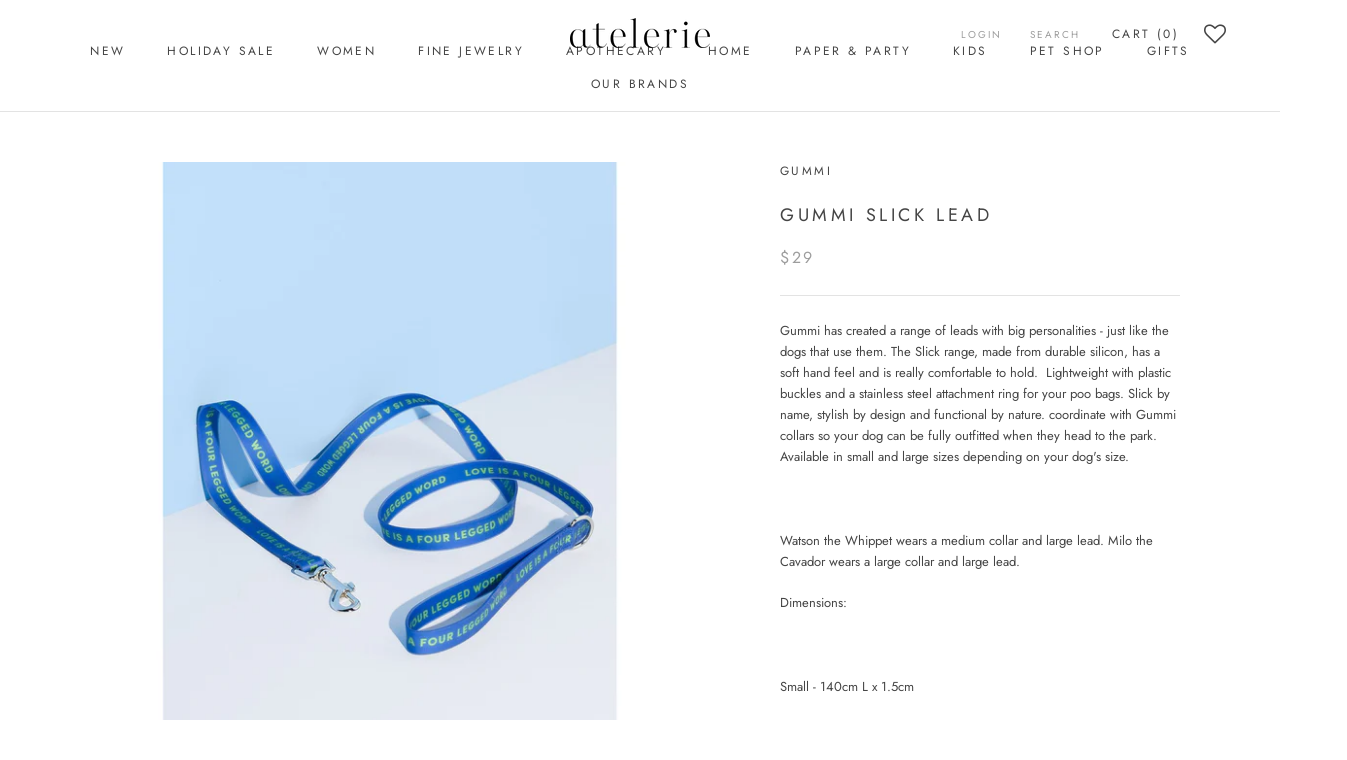

--- FILE ---
content_type: text/javascript
request_url: https://atelerietheshop.com/cdn/shop/t/16/assets/custom.js?v=183944157590872491501619433056
body_size: -783
content:
//# sourceMappingURL=/cdn/shop/t/16/assets/custom.js.map?v=183944157590872491501619433056
